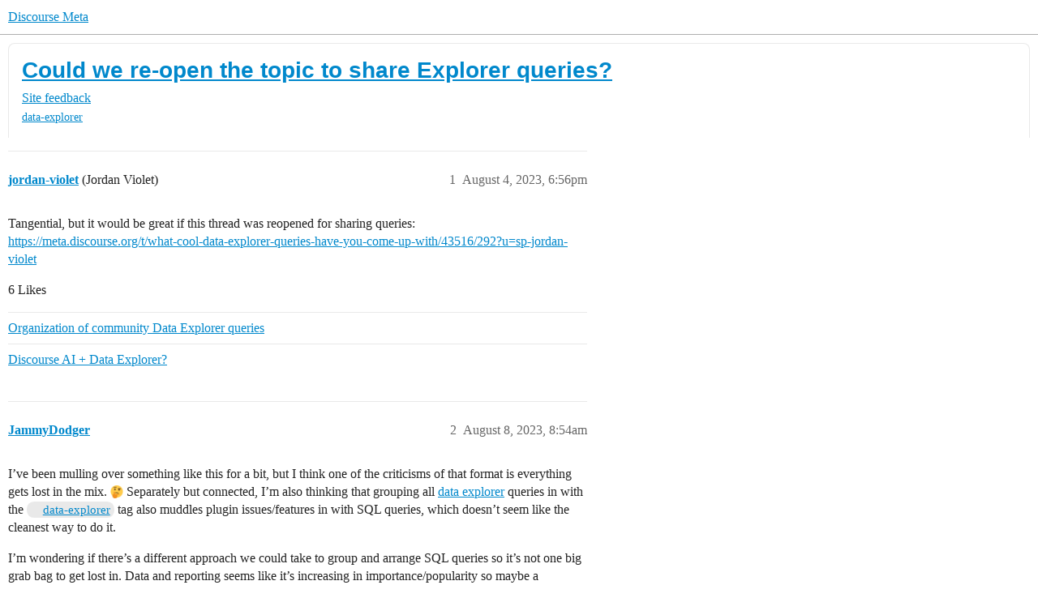

--- FILE ---
content_type: text/css
request_url: https://d3bpeqsaub0i6y.cloudfront.net/stylesheets/discourse-reactions_f430083018da19a9eace2b34599fbe8755fb5f89.css?__ws=meta.discourse.org
body_size: 1551
content:
html.discourse-reactions-no-select{-webkit-touch-callout:none;-webkit-user-select:none;user-select:none}.discourse-reactions-list{display:flex;align-items:center;justify-content:flex-end}.discourse-reactions-list .reactions{display:flex;align-items:center}.discourse-reactions-list .reactions .discourse-reactions-list-emoji{border-radius:100px;width:20px;height:20px;display:flex;align-items:center;justify-content:center}.discourse-reactions-list .reactions .discourse-reactions-list-emoji:nth-of-type(1n + 4){display:none}.discourse-reactions-list .reactions .discourse-reactions-list-emoji .emoji{width:1.1em;height:1.1em}.discourse-reactions-list .reactions .discourse-reactions-list-emoji .emoji.desaturated{filter:grayscale(100%)}.discourse-reactions-list .reactions .discourse-reactions-list-emoji .emoji.desaturated:hover{filter:grayscale(0%)}.discourse-no-touch .discourse-reactions-list .reactions .discourse-reactions-list-emoji:hover .user-list{visibility:visible;opacity:.9}.discourse-no-touch .discourse-reactions-list .reactions .discourse-reactions-list-emoji:hover .user-list .spinner{animation-play-state:running}.discourse-reactions-list .reactions .user-list{position:absolute;visibility:hidden;z-index:498;transition:opacity .33s;opacity:0;padding:.5em 0;min-width:120px;min-height:80px;width:max-content;top:0;left:0}.discourse-reactions-list .reactions .user-list .spinner{animation-play-state:paused}.discourse-reactions-list .reactions .user-list .container{margin-top:.5em;font-size:var(--font-down-2);background-color:var(--primary);color:var(--secondary-very-high);border-radius:3px;padding:1em;display:flex;flex-direction:column}.discourse-reactions-list .reactions .user-list .container .heading{font-weight:700;font-size:var(--font-up-1);padding-bottom:.5em;text-align:left}.discourse-reactions-list .reactions .user-list .container .username{overflow:hidden;white-space:nowrap;text-overflow:ellipsis}.discourse-reactions-list .reactions .user-list .container .username,.discourse-reactions-list .reactions .user-list .container .other-users{white-space:nowrap;text-align:left}.discourse-reactions-list .reactions .user-list .container .other-users{padding-top:.25em;color:var(--secondary-high)}.discourse-reactions-list .users{font-size:var(--font-down-1);color:var(--primary-medium);margin-left:.5em}@keyframes fadeIn{0%{opacity:0}100%{visibility:visible;opacity:1}}.discourse-reactions-picker{z-index:399;position:absolute;visibility:hidden;padding:15px 0;width:max-content;top:0;left:0}.discourse-reactions-picker.is-expanded{visibility:visible}.discourse-reactions-picker .discourse-reactions-picker-container{margin:.25em;box-shadow:var(--shadow-card);background-color:var(--secondary);z-index:1;border-radius:8px;display:grid;gap:.25em}.discourse-reactions-picker .discourse-reactions-picker-container.col-1{grid-template-columns:repeat(1, 1fr)}.discourse-reactions-picker .discourse-reactions-picker-container.col-2{grid-template-columns:repeat(2, 1fr)}.discourse-reactions-picker .discourse-reactions-picker-container.col-3{grid-template-columns:repeat(3, 1fr)}.discourse-reactions-picker .discourse-reactions-picker-container.col-4{grid-template-columns:repeat(4, 1fr)}.discourse-reactions-picker .discourse-reactions-picker-container.col-5{grid-template-columns:repeat(5, 1fr)}.discourse-reactions-picker .discourse-reactions-picker-container.col-6{grid-template-columns:repeat(6, 1fr)}.discourse-reactions-picker .discourse-reactions-picker-container.col-7{grid-template-columns:repeat(7, 1fr)}.discourse-reactions-picker .discourse-reactions-picker-container.col-8{grid-template-columns:repeat(8, 1fr)}.discourse-reactions-picker .pickable-reaction{padding:.25em !important;margin:.25em !important;border:1px solid rgba(0,0,0,0) !important;cursor:not-allowed;border-radius:8px}.discourse-reactions-picker .pickable-reaction .emoji{pointer-events:none;height:1.2em;width:1.2em}.discourse-reactions-picker .pickable-reaction:not(.can-undo){background:var(--primary-very-low)}.discourse-reactions-picker .pickable-reaction.can-undo{cursor:pointer}.discourse-no-touch .discourse-reactions-picker .pickable-reaction.can-undo:hover{background:none !important;border-color:rgba(0,0,0,0) !important;transform:scale(1.5)}.discourse-reactions-picker .pickable-reaction.is-used{border-color:var(--tertiary-low) !important}.discourse-reactions-counter .discourse-reactions-state-panel{cursor:default;z-index:498;position:absolute;visibility:hidden;padding:15px 0;width:max-content;top:0;left:0}.discourse-reactions-counter .discourse-reactions-state-panel.is-expanded{min-width:80px;visibility:visible}.discourse-reactions-counter .discourse-reactions-state-panel .discourse-reactions-state-panel-reaction .count{padding-right:.25em}.discourse-reactions-counter .discourse-reactions-state-panel.max-length-1 .discourse-reactions-state-panel-reaction .count{width:10px}.discourse-reactions-counter .discourse-reactions-state-panel.max-length-2 .discourse-reactions-state-panel-reaction .count{width:20px}.discourse-reactions-counter .discourse-reactions-state-panel.max-length-3 .discourse-reactions-state-panel-reaction .count{width:30px}.discourse-reactions-counter .discourse-reactions-state-panel.max-length-4 .discourse-reactions-state-panel-reaction .count{width:40px}.discourse-reactions-counter .discourse-reactions-state-panel.max-length-5 .discourse-reactions-state-panel-reaction .count{width:50px}.discourse-reactions-counter .discourse-reactions-state-panel .container{box-shadow:var(--shadow-card);background-color:var(--secondary);display:flex;flex-direction:column;z-index:1;padding:.25em;border-radius:8px}.discourse-reactions-counter .discourse-reactions-state-panel .counters{display:flex;flex-direction:column;max-height:200px;overflow-y:auto}.discourse-reactions-state-panel-reaction{border-bottom:1px solid var(--content-border-color);display:flex;justify-content:flex-start;align-items:flex-start}.discourse-reactions-state-panel-reaction:first-child{padding-top:0}.discourse-reactions-state-panel-reaction:last-child{border:none;padding-bottom:0}.discourse-reactions-state-panel-reaction .list{display:grid;column-gap:.25em;row-gap:.25em;padding-top:.25em;grid-template-rows:22.5px}.discourse-reactions-state-panel-reaction .list-columns-1{grid-template-columns:repeat(1, 22.5px)}.discourse-reactions-state-panel-reaction .list-columns-2{grid-template-columns:repeat(2, 22.5px)}.discourse-reactions-state-panel-reaction .list-columns-3{grid-template-columns:repeat(3, 22.5px)}.discourse-reactions-state-panel-reaction .list-columns-4{grid-template-columns:repeat(4, 22.5px)}.discourse-reactions-state-panel-reaction .list-columns-5{grid-template-columns:repeat(5, 22.5px)}.discourse-reactions-state-panel-reaction .list-columns-6{grid-template-columns:repeat(6, 22.5px)}.discourse-reactions-state-panel-reaction .list-columns-7{grid-template-columns:repeat(7, 22.5px)}.discourse-reactions-state-panel-reaction .list-columns-8{grid-template-columns:repeat(8, 22.5px)}.discourse-reactions-state-panel-reaction .list-columns-9{grid-template-columns:repeat(9, 22.5px)}.discourse-reactions-state-panel-reaction .users{display:flex;flex-direction:column}.discourse-reactions-state-panel-reaction .users .trigger-user-card{width:22px;height:22px;display:flex;align-items:center;justify-content:center}.discourse-reactions-state-panel-reaction .users .trigger-user-card .avatar{width:100%;height:100%}.discourse-reactions-state-panel-reaction .more{color:var(--primary-medium);font-size:var(--font-down-1);padding-top:.5em;text-align:left}.discourse-reactions-state-panel-reaction .reaction-wrapper{display:flex;align-items:center;justify-content:center;padding-top:.25em;margin-left:0 !important}.discourse-reactions-state-panel-reaction .reaction-wrapper .count{font-size:var(--font-down-1);color:var(--primary-medium);text-align:left;overflow:hidden;white-space:nowrap;text-overflow:ellipsis}.discourse-reactions-state-panel-reaction .reaction-wrapper .emoji-wrapper{width:25px;height:25px;display:flex;align-items:center;justify-content:center}.discourse-reactions-state-panel-reaction .show-users{padding:0 !important;margin:0 !important;background:none !important;border-color:rgba(0,0,0,0) !important;color:var(--primary-medium) !important}.discourse-reactions-state-panel-reaction .show-users .d-icon{color:var(--primary-medium) !important;margin:0;pointer-events:none}.discourse-reactions-state-panel-reaction .count{color:var(--primary);font-size:var(--font-up-1);margin-left:.5em}.discourse-reactions-actions{display:inline-flex;justify-content:flex-end;height:100%}.discourse-reactions-actions .spinner-container{align-self:center;align-items:center;justify-content:center;display:flex;margin-left:0 !important}.discourse-reactions-actions:not(.custom-reaction-used) .discourse-reactions-counter{line-height:1}.discourse-reactions-actions:not(.custom-reaction-used) .discourse-reactions-counter+.discourse-reactions-reaction-button button{padding-left:.45em}.discourse-reactions-actions:not(.custom-reaction-used) .reactions-counter{padding:8px 0 8px 10px}.discourse-reactions-actions.can-toggle-reaction .discourse-reactions-reaction-button .reaction-button,.discourse-reactions-actions.can-toggle-reaction .discourse-reactions-reaction-button{cursor:pointer}.discourse-reactions-actions:not(.can-toggle-reaction) .discourse-reactions-reaction-button .reaction-button,.discourse-reactions-actions:not(.can-toggle-reaction) .discourse-reactions-reaction-button{cursor:not-allowed}.discourse-no-touch .discourse-reactions-actions.has-reacted .discourse-reactions-double-button:hover{background:var(--primary-low)}.discourse-reactions-actions.has-reacted.has-used-main-reaction .discourse-reactions-reaction-button .reaction-button .d-icon{color:var(--love)}.discourse-no-touch .discourse-reactions-actions.has-reacted.can-toggle-reaction .discourse-reactions-reaction-button:hover .reaction-button{background:var(--primary-low)}.discourse-no-touch .discourse-reactions-actions.has-reacted.can-toggle-reaction .discourse-reactions-reaction-button:hover .reaction-button .d-icon{color:var(--primary-low-mid)}.discourse-reactions-actions.has-reacted.can-toggle-reaction .discourse-reactions-reaction-button{cursor:pointer}.discourse-no-touch .discourse-reactions-actions.has-reacted:not(.can-toggle-reaction) .discourse-reactions-reaction-button:hover .reaction-button{background:var(--primary-low)}.discourse-no-touch .discourse-reactions-actions:not(.has-reacted).my-post .discourse-reactions-double-button:hover{background:var(--primary-low)}.discourse-no-touch .discourse-reactions-actions:not(.has-reacted).my-post .discourse-reactions-double-button:hover .d-icon{color:var(--primary-low-mid)}.discourse-no-touch .discourse-reactions-actions:not(.has-reacted):not(.my-post) .discourse-reactions-double-button:hover,.discourse-no-touch .discourse-reactions-actions:not(.has-reacted):not(.my-post) .discourse-reactions-reaction-button:hover .reaction-button{background:var(--love-low)}.discourse-no-touch .discourse-reactions-actions:not(.has-reacted):not(.my-post) .discourse-reactions-double-button:hover .d-icon,.discourse-no-touch .discourse-reactions-actions:not(.has-reacted):not(.my-post) .discourse-reactions-reaction-button:hover .reaction-button .d-icon{color:var(--love)}.discourse-reactions-double-button{display:inline-flex;border-radius:var(--d-post-control-border-radius);-webkit-user-select:none;user-select:none}.discourse-reactions-reaction-button{position:relative;display:flex;touch-action:pan-y}.discourse-reactions-reaction-button .btn-toggle-reaction-like{outline:none;pointer-events:none;background:none}.discourse-reactions-reaction-button .btn-toggle-reaction-emoji{outline:none;pointer-events:none;background:none;width:1em;height:1em}.discourse-reactions-counter{display:flex;align-items:center;text-align:center;cursor:pointer}.discourse-reactions-counter .reactions-counter{font-size:var(--font-up-1);color:var(--primary-low-mid);display:flex;pointer-events:none;margin-left:.5em}.discourse-reactions-counter.only-like .reactions-counter{margin:0}nav.post-controls .actions{display:inline-flex}nav.post-controls .actions button{display:inline-flex;align-items:center}.discourse-reactions-my-reaction{margin-top:8px;display:inline-flex;align-items:center}.discourse-reactions-my-reaction .reaction-emoji{margin-right:5px;height:15px}nav.post-controls .actions .reaction-button:focus{background:var(--primary-low);color:var(--primary)}nav.post-controls .actions .reaction-button{margin:0}
/*# sourceMappingURL=discourse-reactions_f430083018da19a9eace2b34599fbe8755fb5f89.css.map?__ws=meta.discourse.org */


--- FILE ---
content_type: text/css
request_url: https://d3bpeqsaub0i6y.cloudfront.net/stylesheets/common_theme_194_88c2b00b10119811f0f74a1caafb1d3a0c817f84.css?__ws=meta.discourse.org
body_size: 6
content:
.toolbar-popup-menu-options .select-kit-collection{display:flex;flex-direction:column}.toolbar-popup-menu-options .select-kit-collection .select-kit-row[data-value=showPollBuilder]{order:-1}
/*# sourceMappingURL=common_theme_194_88c2b00b10119811f0f74a1caafb1d3a0c817f84.css.map?__ws=meta.discourse.org */


--- FILE ---
content_type: text/css
request_url: https://d3bpeqsaub0i6y.cloudfront.net/stylesheets/common_theme_379_ad592016f60e2256351fdca064579de225cf24a1.css?__ws=meta.discourse.org
body_size: -25
content:
body.category-documentation-developer-guides #create-topic{display:none}body.category-documentation-developer-guides #post_1 .post-controls .edit{display:none}
/*# sourceMappingURL=common_theme_379_ad592016f60e2256351fdca064579de225cf24a1.css.map?__ws=meta.discourse.org */


--- FILE ---
content_type: text/css
request_url: https://d3bpeqsaub0i6y.cloudfront.net/stylesheets/common_theme_350_250840a48256825e6519e70d5dec01e4b81276ae.css?__ws=meta.discourse.org
body_size: -11
content:
#banner{background:var(--tertiary-400)}.desktop-view.display-search-banner #main-outlet{padding-top:1.5em}.mobile-view.display-search-banner #main-outlet{padding-top:1.25em}
/*# sourceMappingURL=common_theme_350_250840a48256825e6519e70d5dec01e4b81276ae.css.map?__ws=meta.discourse.org */


--- FILE ---
content_type: text/css
request_url: https://d3bpeqsaub0i6y.cloudfront.net/stylesheets/discourse-activity-pub_mobile_f430083018da19a9eace2b34599fbe8755fb5f89.css?__ws=meta.discourse.org
body_size: -136
content:
.activity-pub-actor-card{max-width:100%}
/*# sourceMappingURL=discourse-activity-pub_mobile_f430083018da19a9eace2b34599fbe8755fb5f89.css.map?__ws=meta.discourse.org */
